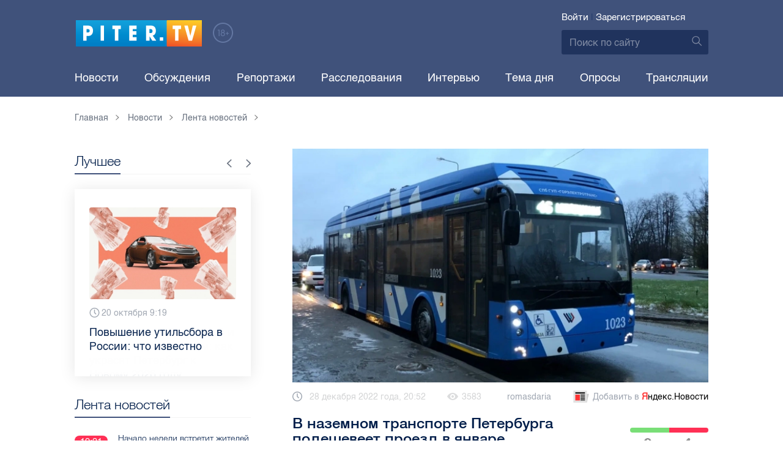

--- FILE ---
content_type: text/html; charset=UTF-8
request_url: https://piter.tv/event/V_nazemnom_transporte_Peterburga_podesheveet_proezd_v_yanvare/
body_size: 11484
content:





<!DOCTYPE html>
<html lang="ru">
<head>
	<meta charset="utf-8">
	<meta http-equiv="X-UA-Compatible" content="IE=edge">
	<meta property="og:site_name" content="PITER TV">
	<meta name="viewport" content="width=device-width, initial-scale=1, maximum-scale=1, minimal-ui">
	<meta name="imagetoolbar" content="no">
	<meta name="msthemecompatible" content="no">
	<meta name="cleartype" content="on">
	<meta name="HandheldFriendly" content="True">
	<meta name="format-detection" content="telephone=no">
	<meta name="format-detection" content="address=no">
	<meta name="google" value="notranslate">
	<meta name="theme-color" content="#ffffff">
	<meta name="mobile-web-app-capable" content="yes">
	<meta name="yandex-verification" content="1cc0f06881696cf5" />
	<meta name="description" content="С января проезд будет дешевле в автобусах, с апреля — в трамваях и троллейбусах при оплате Единой картой петербуржца." />
	<meta name="keywords" content="карта петербуржца, проезд" />
	<link rel="canonical" href="https://piter.tv/event/V_nazemnom_transporte_Peterburga_podesheveet_proezd_v_yanvare/"/>
<meta property="og:title" content="В наземном транспорте Петербурга подешевеет проезд в январе" />

<meta property="og:url" content="https://piter.tv/event/V_nazemnom_transporte_Peterburga_podesheveet_proezd_v_yanvare/" />

<meta property="og:image" content="http://static.piter.tv/images/news_photos/DBTMWVcpwaJk227CNob06nzY6e1y3EPW.webp" />

<meta property="og:image:secure_url" content="https://static.piter.tv/images/news_photos/DBTMWVcpwaJk227CNob06nzY6e1y3EPW.webp" />

<meta property="og:description" content="С января проезд будет дешевле в автобусах, с апреля — в трамваях и троллейбусах при оплате Единой картой петербуржца." />

<meta property="ya:ovs:content_id" content="https://piter.tv/event/V_nazemnom_transporte_Peterburga_podesheveet_proezd_v_yanvare/" />

<meta property="ya:ovs:category" content="Новости СПб,Лента новостей" />

<meta property="og:type" content="article" />


	<title>В наземном транспорте Петербурга подешевеет проезд в январе</title>

	<link href="https://static.piter.tv/ptv2/assets/styles/app.min_6468.css" rel="stylesheet">
	

	<link rel="preload" href="https://static.piter.tv/ptv2/assets/fonts/subset-HelveticaRegular-Regular.woff2" as="font" crossorigin="anonymous" />
	<link rel="preload" href="https://static.piter.tv/ptv2/assets/fonts/hinted-subset-HelveticaLight-Regular.woff2" as="font" crossorigin="anonymous" />
	<link rel="preload" href="https://static.piter.tv/ptv2/assets/fonts/hinted-subset-HelveticaNeue-Medium.woff2" as="font" crossorigin="anonymous" />


	<link rel="alternate" type="application/rss+xml" title="RSS" href="https://piter.tv/rss/" />
	<link rel="shortcut icon" href="https://piter.tv/favicon_piter.ico" type="image/x-icon" />
	<link rel="icon" href="https://piter.tv/favicon_piter.ico" type="image/x-icon" />

	<script type="text/javascript">
        window.CKEDITOR_BASEPATH = 'https://static.piter.tv/libs/ckeditor/';
        window.staticServer = 'https://static1.piter.tv';
		window.delayInitialization = [];
        window.scriptsLoaded = [];

        window.awaitImport = async function(scripts) {
            if (scripts.length) {
                let promise = new Promise(function (resolve, reject) {
                    resolve(1);
				});
                for (var i = 0; i < scripts.length; i++) {
                    const scriptPath = scripts[i];
                    if (scriptsLoaded.indexOf(scriptPath) !== -1) {
                        continue;
					}
                    scriptsLoaded.push(scriptPath);

                    promise = promise.then(function(result) {
                        return new Promise(function (resolve, reject) {
                            const script = document.createElement('script');
                            script.src = scriptPath;

                            let loaded = false;
                            script.onload = script.onerror = function() {
                                if ( ! loaded) {
                                    loaded = true;
                                    resolve(1);
                                }
                            };
                            script.onreadystatechange = function() {
                                var self = this;
                                if (this.readyState == "complete" || this.readyState == "loaded") {
                                    setTimeout(function() {
                                        self.onload();
                                    }, 0);
                                }
                            };

                            document.body.appendChild(script);
						})
					});
                }

                let result = await promise;
            }
        };
	</script>

	<script type="text/javascript">new Image().src = "//counter.yadro.ru/hit?r" + escape(document.referrer) + ((typeof(screen)=="undefined")?"" : ";s"+screen.width+"*"+screen.height+"*" + (screen.colorDepth?screen.colorDepth:screen.pixelDepth)) + ";u"+escape(document.URL) +  ";" +Math.random();</script>
	<script type="text/javascript" src="//www.gstatic.com/firebasejs/3.6.8/firebase.js"></script>

	
<script>
	window.userSubscriptionInfo = {isLogged : 0, isGranted : 0, isSubscribedNews : 0, isSubscribedComments : 0, isSubscribedProject : 0}
</script>


	<script>window.yaContextCb = window.yaContextCb || []</script>
	<script src="https://yandex.ru/ads/system/context.js" async></script>
</head>

<body class="page page_article" itemscope itemtype="http://schema.org/NewsArticle">




<header class="header">
	<div class="header__top">
		<div class="header__in">
			<div class="header__logo-w">
				<a href="https://piter.tv" class="header__logo logo">
					<img src="https://static.piter.tv/ptv2/assets/images/general/logo.png?1" alt="Piter.tv" />
				</a>
				<img class="header__18plus" src="https://static.piter.tv/ptv2/assets/images/general/18ptv.png" alt="18+" />
			</div>
			

			<div class="header__control">
				
<div class="header__auth">
	<svg class="header__auth-icon"><use xlink:href="https://piter.tv/static/ptv2/assets/images/icon.svg#icon_auth-icon"></use></svg>
	<a href="https://piter.tv/login/" onclick="sendRequest('',{'action':'fe_login_form'});return false;" class="header__auth-link header__auth-link_enter">Войти</a>
	<span class="header__auth-sep">|</span>
	<a href="#" onclick="sendRequest('',{'action':'registration','ajax':1}); return false;" class="header__auth-link header__auth-link_reg">Зарегистрироваться</a>
</div>

				<div class="search-form header__search">
					<form action="https://piter.tv/search_result/" method="get" class="search-form__w">
						<input type="text" value="" placeholder="Поиск по сайту" name="query" class="search-form__input" />
						<button type="submit" class="search-form__submit">
							<svg class="search-form__submit-icon"><use xlink:href="https://piter.tv/static/ptv2/assets/images/icon.svg#icon_search-icon"></use></svg>
						</button>
					</form>
				</div>
			</div>
		</div>
	</div>
	<div class="header__body">
		<div class="header__in">
			<nav class="header__nav nav nav_main">
				<ul id="main-nav" class="nav__list initial">
					
<li class="nav__item ">
	<a href="https://piter.tv/news/60/" title="Новости" class="nav__link">Новости</a>
</li>

					
<li class="nav__item first">
	<a href="https://piter.tv/forum/" title="Обсуждение актуальных событий" class="nav__link">Обсуждения</a>
</li>

					
<li class="nav__item ">
	<a href="https://piter.tv/news/3873/" title="Репортажи" class="nav__link">Репортажи</a>
</li>

					
<li class="nav__item ">
	<a href="https://piter.tv/channel/668/" title="Расследования" class="nav__link">Расследования</a>
</li>

					
<li class="nav__item ">
	<a href="https://piter.tv/news/3741/" title="Интервью" class="nav__link">Интервью</a>
</li>

					
<li class="nav__item ">
	<a href="https://piter.tv/news/3874/" title="Тема дня" class="nav__link">Тема дня</a>
</li>

					
<li class="nav__item first">
	<a href="https://piter.tv/polls/" title="Архив опросов посетителей" class="nav__link">Опросы</a>
</li>

					
<li class="nav__item first">
	<a href="https://piter.tv/conference_catalog/" title="Прямые трансляции на канале ПитерТВ" class="nav__link">Трансляции</a>
</li>

					<li data-width="10" class="nav__item nav__item_more">
						<a class="nav__link">Еще
							<svg class="nav__more-icon"><use xlink:href="https://piter.tv/static/ptv2/assets/images/icon.svg#icon_arrow-down"></use></svg>
						</a>
						<ul></ul>
					</li>
				</ul>
			</nav>
		</div>
	</div>
</header>



<main class="main" role="main">
	




    <div class="main__in">
        <div class="main__breadcrumbs">
            
	<div class="breadcrumbs">
		<ol itemscope="" itemtype="http://schema.org/BreadcrumbList" class="breadcrumbs__list">
			<li itemprop="itemListElement" itemscope="" itemtype="http://schema.org/ListItem" class="breadcrumbs__item">
				<a itemscope="" itemtype="http://schema.org/Thing" itemprop="item" href="https://piter.tv" class="breadcrumbs__link">
					<span itemprop="name">Главная</span><svg class="breadcrumbs__icon"><use xlink:href="https://piter.tv/static/ptv2/assets/images/icon.svg#icon_arrow-right"></use></svg>
				</a>
				<meta itemprop="position" content="1" />
			</li>


	<li itemprop="itemListElement" itemscope="" itemtype="http://schema.org/ListItem" class="breadcrumbs__item breadcrumbs__item_hide">
		<a itemscope="" itemtype="http://schema.org/Thing" itemprop="item" href="https://piter.tv/news/"	class="breadcrumbs__link">
			<span itemprop="name">Новости</span><svg class="breadcrumbs__icon"><use xlink:href="https://piter.tv/static/ptv2/assets/images/icon.svg#icon_arrow-right"></use></svg>
		</a>
		<meta itemprop="position" content="2" />
	</li>

	<li itemprop="itemListElement" itemscope="" itemtype="http://schema.org/ListItem" class="breadcrumbs__item breadcrumbs__item_hide">
		<a itemscope="" itemtype="http://schema.org/Thing" itemprop="item" href="https://piter.tv/news/60/"	class="breadcrumbs__link">
			<span itemprop="name">Лента новостей</span><svg class="breadcrumbs__icon"><use xlink:href="https://piter.tv/static/ptv2/assets/images/icon.svg#icon_arrow-right"></use></svg>
		</a>
		<meta itemprop="position" content="3" />
	</li>

		</ol>
	</div>

        </div>
        <div class="main__w main__w_3 main__w_3_has_topnews">
            <div class="content main__content main__content_middle main__content">
                <div id="articles-loading-container" class="articles-loading-container">
                    <article id="articlefull" class="article" data-next-article-url="/event/Peterburzhci_smogut_uvidet_zvezdopad_Kvadrantidi_v_noch_na_4_yanvarya/" data-essence-id="44" data-entity-id="545265">
						
                        
    <div class="article__image">
        <img src="https://static.piter.tv/images/news_photos/xrDw45REPF5LuQTTsfeGYJ6ndl9g9CX1.webp" title="В наземном транспорте Петербурга подешевеет проезд в январе" alt="В наземном транспорте Петербурга подешевеет проезд в январе" />
    </div>


                        <div class="article__meta">
                            <div class="article__date">
                                <svg class="article__date-icon"><use xlink:href="https://piter.tv/static/ptv2/assets/images/icon.svg#icon_date-icon"></use></svg>28 декабря 2022 года, 20:52
                            </div>
                            <div class="article__views" title="просмотра">
                                <svg class="article__views-icon"><use xlink:href="https://piter.tv/static/ptv2/assets/images/icon.svg#icon_views-icon"></use></svg>3583
                            </div>
                            <a href="https://piter.tv/user/romasdaria/" class="article__author">romasdaria</a>

                            
                            
<a href="https://yandex.ru/news/?favid=18694" target="_blank" rel="nofollow" class="article__yandex_news"><svg class="article__yandex_news-icon"><use xlink:href="https://piter.tv/static/ptv2/assets/images/icon.svg#icon_yandex-news"></use></svg>Добавить в <span>Я</span><span>ндекс.Новости</span></a>

                        </div>

                        <header class="article__header">
                            <h1 class="article__title">В наземном транспорте Петербурга подешевеет проезд в январе</h1>
                            
	<div class="article__rating" id="rc_44_545265" title="Рейтинг: 0. Голосов: 0" data-share-pos="50" data-share-neg="50">
		<div class="article__rating-bar">
			<div class="article__rating-bar-line article__rating-bar-line__positive" style="width: 50%;"></div>
			<div class="article__rating-bar-line article__rating-bar-line__negative" style="width: 50%;"></div>
		</div>
		<a href="#" class="article__rating-button article__rating-plus" title="Нравится" onclick="sendRequest('',{'action':'entity_rater','opinion':'1','ajax':'1','essence_id':'44','entity_id':'545265'}); return false;"><svg class="article__rating-icon"><use xlink:href="https://piter.tv/static/ptv2/assets/images/icon.svg#icon_rating-plus"></use></svg>0</a>
		<a href="#" class="article__rating-button article__rating-minus" title="Не нравится" onclick="sendRequest('',{'action':'entity_rater','opinion':'0','ajax':'1','essence_id':'44','entity_id':'545265'}); return false;"><svg class="article__rating-icon"><use xlink:href="https://piter.tv/static/ptv2/assets/images/icon.svg#icon_rating-minus"></use></svg>0</a>
	</div>

                        </header>


                        <div class="article__entry article-full">
                            <p><strong itemprop="headline description">С января проезд будет дешевле в автобусах, с апреля — в трамваях и троллейбусах при оплате Единой картой петербуржца.</strong></p>
                            <div itemprop="articleBody" id="articleBody" class="js-mediator-article">
                                <p style="text-align: justify;">В 2023 году проезд в наземном транспорте Петербурга подешевеет при оплате Единой картой петербуржца (ЕКП). Соответствующее соглашение подписали 28 декабря, отметили в Смольном.&nbsp;</p>

<p style="text-align: justify;">С января проезд станет дешевле в автобусах, с апреля &ndash;&nbsp;в трамваях и троллейбусах. Стоимость одной поездки в автобусе будет на 38% меньше, чем по обычному тарифу, в метро разница составит 33%. По итогам 11 месяцев более 95% поездок в петербургском общественном транспорте были оплачены электронными способами.&nbsp;</p>

<p style="text-align: justify;">В 2022 году число держателей ЕКП достигло 1 млн 380 тысяч человек. Ожидается, что в ближайшие годы этот показатель возрастёт до 2 млн.&nbsp;</p>

<p style="text-align: justify;">Ранее стало известно, что петербуржцы смогут <a href="https://piter.tv/event/Peterburzhci_smogut_uvidet_zvezdopad_Kvadrantidi_v_noch_na_4_yanvarya/">увидеть </a>звездопад Квадрантиды в ночь на 4 января.&nbsp;</p>

<p style="text-align: justify;">Фото: Piter.tv<br/>
&nbsp;</p>

                            </div>
                        </div>
                        <div class="article__bottom">
                            <div class="article__bottom__row">
                                <span class="article__bottom-title">Теги:</span>
                                <span itemprop="keywords"><a class="article__tags" href='/search_result/?query=%D0%BA%D0%B0%D1%80%D1%82%D0%B0+%D0%BF%D0%B5%D1%82%D0%B5%D1%80%D0%B1%D1%83%D1%80%D0%B6%D1%86%D0%B0'>карта петербуржца</a>, <a class="article__tags" href='/search_result/?query=%D0%BF%D1%80%D0%BE%D0%B5%D0%B7%D0%B4'>проезд</a></span>
                            </div>
                            
	<div class="article__bottom__row">
		<span class="article__bottom-title">Категории:</span>
	<a class="article__tags" href="https://piter.tv/news/60/" title="Лента новостей">Лента новостей</a>,

	<a class="article__tags" href="https://piter.tv/news/novosti_spb/" title="Новости СПб">Новости СПб</a>,

	</div>

                        </div>
						
                        
<div id="comment_container_44_545265" class="__comments__meta" data-essence-id="44" data-entity-id="545265" style="margin-top: 10px;">
    
<div id="comment_content_44_545265" class="comments article__comments">
    <header class="comments__header">
        <h3 class="comments__title title title_side">Обсуждение ( <span class="__comments_counter_total">0</span> ) 
<a class="latest-news__all-news" href="/forum/44-545265/">Посмотреть все</a>
</h3>
        
    <input type="button" class="button button_form" onclick='sendRequest("",{"ajax":1,"action":"comment_control","essence_id":44,"entity_id":545265,"entity_url":"https:\/\/piter.tv\/event\/V_nazemnom_transporte_Peterburga_podesheveet_proezd_v_yanvare\/","mod":"get_creation_form","per_page":10,"image_size":"icon"});return false;' value="Добавить комментарий" />

    </header>

    <!-- place for comment form -->

    
    
    
</div>


    <div class="comments__new __comments__new_items_block">
        <div class="comments__new-items-w">
            <div class="comments__new-items">Новые комментарии</div>
        </div>
        <div class="__items"></div>
    </div>
</div>

                    </article>
                </div>
            </div>
            <aside class="sidebar main__sidebar main__sidebar main__sidebar_first">
                
    <div class="best sidebar__best sidebar__row">
        <header class="best__header sidebar__header">
            <h2 class="best__title title title_side">Лучшее</h2>
            <div class="best__nav">
                <button class="best__prev"><svg class="best__prev-icon"><use xlink:href="https://piter.tv/static/ptv2/assets/images/icon.svg#icon_arrow-right"></use></svg></button>
                <button class="best__next"><svg class="best__next-icon"><use xlink:href="https://piter.tv/static/ptv2/assets/images/icon.svg#icon_arrow-right"></use></svg></button>
            </div>
        </header>
        <ul class="best__list best__list-slider">
            
    <li class="best__item">
        <a href="https://piter.tv/event/novogodnij_peterburg_2026/" class="best__link">
            <div class="best__image">
                
<span class="previewCarouselBlock"  sources='[]' style='' >
    <img class="__firstPreview lazyload" src="https://static.piter.tv/img/news_default_small.png" width="304" height="190"  data-src="https://static2.piter.tv/images/news_photos/y8eClT9s0F7UpyXN83GGgnUGFubt0utQ.webp" alt="Щелкунчик на Дворцовой и ангелы на Московском: как украсят Петербург к Новому 2026 году" title="Щелкунчик на Дворцовой и ангелы на Московском: как украсят Петербург к Новому 2026 году" />
    <noscript><img width="304" height="190" src="https://static1.piter.tv/images/news_photos/y8eClT9s0F7UpyXN83GGgnUGFubt0utQ.webp" alt="Щелкунчик на Дворцовой и ангелы на Московском: как украсят Петербург к Новому 2026 году" title="Щелкунчик на Дворцовой и ангелы на Московском: как украсят Петербург к Новому 2026 году" /></noscript>
</span>

            </div>
            <div class="best__w">
                <div class="best__meta">
                    <div class="best__date"><svg class="best__date-icon"><use xlink:href="https://piter.tv/static/ptv2/assets/images/icon.svg#icon_date-icon"></use></svg>22 октября 9:59</div>
                </div>
                <div class="best__item-title">Щелкунчик на Дворцовой и ангелы на Московском: как украсят Петербург к Новому 2026 году</div>
            </div>
        </a>
    </li>

    <li class="best__item">
        <a href="https://piter.tv/event/novij_utilsbor_s_1_noyabrya/" class="best__link">
            <div class="best__image">
                
<span class="previewCarouselBlock"  sources='[]' style='' >
    <img class="__firstPreview lazyload" src="https://static.piter.tv/img/news_default_small.png" width="304" height="190"  data-src="https://static1.piter.tv/images/news_photos/tNQdbll5vS5coul99vQ8a2eBbyMCDM40.webp" alt="Повышение утильсбора в России: что известно" title="Повышение утильсбора в России: что известно" />
    <noscript><img width="304" height="190" src="https://static2.piter.tv/images/news_photos/tNQdbll5vS5coul99vQ8a2eBbyMCDM40.webp" alt="Повышение утильсбора в России: что известно" title="Повышение утильсбора в России: что известно" /></noscript>
</span>

            </div>
            <div class="best__w">
                <div class="best__meta">
                    <div class="best__date"><svg class="best__date-icon"><use xlink:href="https://piter.tv/static/ptv2/assets/images/icon.svg#icon_date-icon"></use></svg>20 октября 9:19</div>
                </div>
                <div class="best__item-title">Повышение утильсбора в России: что известно</div>
            </div>
        </a>
    </li>

    <li class="best__item">
        <a href="https://piter.tv/event/intervyu_ko_Dnyu_uchitelya/" class="best__link">
            <div class="best__image">
                
<span class="previewCarouselBlock"  sources='[]' style='' >
    <img class="__firstPreview lazyload" src="https://static.piter.tv/img/news_default_small.png" width="304" height="190"  data-src="https://static3.piter.tv/images/news_photos/ej7tg1WxYLuR0UDz13fh6kksIfDDsese.webp" alt="Алексей Чибитько: &quot;Когда урок становится приключением, дети начинают стремиться к знаниям&quot;" title="Алексей Чибитько: &quot;Когда урок становится приключением, дети начинают стремиться к знаниям&quot;" />
    <noscript><img width="304" height="190" src="https://static3.piter.tv/images/news_photos/ej7tg1WxYLuR0UDz13fh6kksIfDDsese.webp" alt="Алексей Чибитько: &quot;Когда урок становится приключением, дети начинают стремиться к знаниям&quot;" title="Алексей Чибитько: &quot;Когда урок становится приключением, дети начинают стремиться к знаниям&quot;" /></noscript>
</span>

            </div>
            <div class="best__w">
                <div class="best__meta">
                    <div class="best__date"><svg class="best__date-icon"><use xlink:href="https://piter.tv/static/ptv2/assets/images/icon.svg#icon_date-icon"></use></svg>3 октября 10:16</div>
                </div>
                <div class="best__item-title">Алексей Чибитько: &quot;Когда урок становится приключением, дети начинают стремиться к знаниям&quot;</div>
            </div>
        </a>
    </li>

    <li class="best__item">
        <a href="https://piter.tv/event/deficit_benzina_na_zapravkah/" class="best__link">
            <div class="best__image">
                
<span class="previewCarouselBlock"  sources='[]' style='' >
    <img class="__firstPreview lazyload" src="https://static.piter.tv/img/news_default_small.png" width="304" height="190"  data-src="https://static2.piter.tv/images/news_photos/i3c77JU0cdcX4Bbae11196rOihJfgd2l.webp" alt="Профессор НИУ ВШЭ: &quot;Ситуация с бензином в Ленобласти может измениться, когда снизится потребительский спрос на топливо&quot;" title="Профессор НИУ ВШЭ: &quot;Ситуация с бензином в Ленобласти может измениться, когда снизится потребительский спрос на топливо&quot;" />
    <noscript><img width="304" height="190" src="https://static1.piter.tv/images/news_photos/i3c77JU0cdcX4Bbae11196rOihJfgd2l.webp" alt="Профессор НИУ ВШЭ: &quot;Ситуация с бензином в Ленобласти может измениться, когда снизится потребительский спрос на топливо&quot;" title="Профессор НИУ ВШЭ: &quot;Ситуация с бензином в Ленобласти может измениться, когда снизится потребительский спрос на топливо&quot;" /></noscript>
</span>

            </div>
            <div class="best__w">
                <div class="best__meta">
                    <div class="best__date"><svg class="best__date-icon"><use xlink:href="https://piter.tv/static/ptv2/assets/images/icon.svg#icon_date-icon"></use></svg>2 октября 14:58</div>
                </div>
                <div class="best__item-title">Профессор НИУ ВШЭ: &quot;Ситуация с бензином в Ленобласти может измениться, когда снизится потребительский спрос на топливо&quot;</div>
            </div>
        </a>
    </li>

    <li class="best__item">
        <a href="https://piter.tv/event/besplodie_u_muzhchin_besplodie_u_zhenschin_prichini_besplodiya/" class="best__link">
            <div class="best__image">
                
<span class="previewCarouselBlock"  sources='[]' style='' >
    <img class="__firstPreview lazyload" src="https://static.piter.tv/img/news_default_small.png" width="304" height="190"  data-src="https://static1.piter.tv/images/news_photos/fuXlhOdrJve3PpIwVJzhmXcPUmyVmqTP.webp" alt="В России фиксируют рост числа молодых пациентов с бесплодием: мнение врачей" title="В России фиксируют рост числа молодых пациентов с бесплодием: мнение врачей" />
    <noscript><img width="304" height="190" src="https://static1.piter.tv/images/news_photos/fuXlhOdrJve3PpIwVJzhmXcPUmyVmqTP.webp" alt="В России фиксируют рост числа молодых пациентов с бесплодием: мнение врачей" title="В России фиксируют рост числа молодых пациентов с бесплодием: мнение врачей" /></noscript>
</span>

            </div>
            <div class="best__w">
                <div class="best__meta">
                    <div class="best__date"><svg class="best__date-icon"><use xlink:href="https://piter.tv/static/ptv2/assets/images/icon.svg#icon_date-icon"></use></svg>1 октября 14:11</div>
                </div>
                <div class="best__item-title">В России фиксируют рост числа молодых пациентов с бесплодием: мнение врачей</div>
            </div>
        </a>
    </li>

    <li class="best__item">
        <a href="https://piter.tv/event/severnoe_siyanie_v_spb_3/" class="best__link">
            <div class="best__image">
                
<span class="previewCarouselBlock"  sources='[]' style='' >
    <img class="__firstPreview lazyload" src="https://static.piter.tv/img/news_default_small.png" width="304" height="190"  data-src="https://static3.piter.tv/images/news_photos/oPBxyzQgnvwsUcdQJd8KVcrCxctXyxWs.webp" alt="Жители Петербурга и Ленобласти поделились лучшими кадрами северного сияния" title="Жители Петербурга и Ленобласти поделились лучшими кадрами северного сияния" />
    <noscript><img width="304" height="190" src="https://static1.piter.tv/images/news_photos/oPBxyzQgnvwsUcdQJd8KVcrCxctXyxWs.webp" alt="Жители Петербурга и Ленобласти поделились лучшими кадрами северного сияния" title="Жители Петербурга и Ленобласти поделились лучшими кадрами северного сияния" /></noscript>
</span>

            </div>
            <div class="best__w">
                <div class="best__meta">
                    <div class="best__date"><svg class="best__date-icon"><use xlink:href="https://piter.tv/static/ptv2/assets/images/icon.svg#icon_date-icon"></use></svg>30 сентября 8:50</div>
                </div>
                <div class="best__item-title">Жители Петербурга и Ленобласти поделились лучшими кадрами северного сияния</div>
            </div>
        </a>
    </li>

    <li class="best__item">
        <a href="https://piter.tv/event/vakcinaciya_ot_grippa_v_spb_2025/" class="best__link">
            <div class="best__image">
                
<span class="previewCarouselBlock"  sources='[]' style='' >
    <img class="__firstPreview lazyload" src="https://static.piter.tv/img/news_default_small.png" width="304" height="190"  data-src="https://static2.piter.tv/images/news_photos/iqOkdLt2F1NmbfIHVSzF7ycHP5RMNMNR.webp" alt="Вакцинация от гриппа в Петербурге: мифы, факты и рекомендации" title="Вакцинация от гриппа в Петербурге: мифы, факты и рекомендации" />
    <noscript><img width="304" height="190" src="https://static1.piter.tv/images/news_photos/iqOkdLt2F1NmbfIHVSzF7ycHP5RMNMNR.webp" alt="Вакцинация от гриппа в Петербурге: мифы, факты и рекомендации" title="Вакцинация от гриппа в Петербурге: мифы, факты и рекомендации" /></noscript>
</span>

            </div>
            <div class="best__w">
                <div class="best__meta">
                    <div class="best__date"><svg class="best__date-icon"><use xlink:href="https://piter.tv/static/ptv2/assets/images/icon.svg#icon_date-icon"></use></svg>23 сентября 9:02</div>
                </div>
                <div class="best__item-title">Вакцинация от гриппа в Петербурге: мифы, факты и рекомендации</div>
            </div>
        </a>
    </li>

    <li class="best__item">
        <a href="https://piter.tv/event/vich_spb_0/" class="best__link">
            <div class="best__image">
                
<span class="previewCarouselBlock"  sources='[]' style='' >
    <img class="__firstPreview lazyload" src="https://static.piter.tv/img/news_default_small.png" width="304" height="190"  data-src="https://static2.piter.tv/images/news_photos/bJVqptemSNU4abyK03xJOb1Bra4dJ3YM.webp" alt="ВИЧ не приговор: адреса медицинской и психологической поддержки в Петербурге" title="ВИЧ не приговор: адреса медицинской и психологической поддержки в Петербурге" />
    <noscript><img width="304" height="190" src="https://static1.piter.tv/images/news_photos/bJVqptemSNU4abyK03xJOb1Bra4dJ3YM.webp" alt="ВИЧ не приговор: адреса медицинской и психологической поддержки в Петербурге" title="ВИЧ не приговор: адреса медицинской и психологической поддержки в Петербурге" /></noscript>
</span>

            </div>
            <div class="best__w">
                <div class="best__meta">
                    <div class="best__date"><svg class="best__date-icon"><use xlink:href="https://piter.tv/static/ptv2/assets/images/icon.svg#icon_date-icon"></use></svg>22 сентября 11:25</div>
                </div>
                <div class="best__item-title">ВИЧ не приговор: адреса медицинской и психологической поддержки в Петербурге</div>
            </div>
        </a>
    </li>

        </ul>
    </div>

				
                
	<div class="sidefeed latest-news latest-news_side sidebar__feed sidebar__row">
		<header class="sidefeed__header sidebar__header">
			<h2 class="sidefeed__title title title_side">Лента новостей</h2><a href="https://piter.tv/news/60/" class="sidefeed__all-news"><svg
				class="sidefeed__all-icon"><use xlink:href="https://piter.tv/static/ptv2/assets/images/icon.svg#icon_arrow-right"></use></svg>Все новости</a>
		</header>
		<ul class="sidefeed__list latest-news__list">
			
	<li class="sidefeed__item latest-news__item latest-news__item__">
		<div class="latest-news__meta">
			<div class="latest-news__date">19:31</div>
			<div class="latest-news__video-w"></div>
		</div><a href="https://piter.tv/event/pogoda_spb_i_lo_na_10_noyabrya/" class="latest-news__news-title" title="Начало недели встретит жителей Петербурга и Ленобласти дождём и мокрым снегом">Начало недели встретит жителей Петербурга и Ленобласти дождём и мокрым снегом</a>
	</li>

	<li class="sidefeed__item latest-news__item latest-news__item__">
		<div class="latest-news__meta">
			<div class="latest-news__date">19:14</div>
			<div class="latest-news__video-w"></div>
		</div><a href="https://piter.tv/event/narkosbitchik_na_Tesla_/" class="latest-news__news-title" title="Полицией Петербурга задержан перевозивший на Tesla килограмм синтетики наркосбытчик">Полицией Петербурга задержан перевозивший на Tesla килограмм синтетики наркосбытчик</a>
	</li>

	<li class="sidefeed__item latest-news__item latest-news__item__">
		<div class="latest-news__meta">
			<div class="latest-news__date">18:55</div>
			<div class="latest-news__video-w"></div>
		</div><a href="https://piter.tv/event/Seks_eksperimentatorka_iz_Peterburga_prohodila_s_ogurcom/" class="latest-news__news-title" title="Ревнивая жительница Петербурга три дня мстила мужу с огурцом и получила сепсис">Ревнивая жительница Петербурга три дня мстила мужу с огурцом и получила сепсис</a>
	</li>

	<li class="sidefeed__item latest-news__item latest-news__item__">
		<div class="latest-news__meta">
			<div class="latest-news__date">18:31</div>
			<div class="latest-news__video-w"></div>
		</div><a href="https://piter.tv/event/raspisanie_poezda_Deda_Moroza/" class="latest-news__news-title" title="Поезд Деда Мороза посетит Петербург в январе 2026 года">Поезд Деда Мороза посетит Петербург в январе 2026 года</a>
	</li>

	<li class="sidefeed__item latest-news__item latest-news__item__">
		<div class="latest-news__meta">
			<div class="latest-news__date">18:11</div>
			<div class="latest-news__video-w"></div>
		</div><a href="https://piter.tv/event/podrobnosti_proriva_na_Engelsa/" class="latest-news__news-title" title="На проспекте Энгельса в Петербурге повреждены две трубы при обрушении асфальта">На проспекте Энгельса в Петербурге повреждены две трубы при обрушении асфальта</a>
	</li>

	<li class="sidefeed__item latest-news__item latest-news__item__">
		<div class="latest-news__meta">
			<div class="latest-news__date">17:00</div>
			<div class="latest-news__video-w">
<a href="https://piter.tv/event/Nizhne_svirskij_zapovednik_pokazal_son/" class="latest-news__video"></a>
</div>
		</div><a href="https://piter.tv/event/Nizhne_svirskij_zapovednik_pokazal_son/" class="latest-news__news-title" title="В Нижне-Свирском заповеднике засняли первых детенышей садовой сони">В Нижне-Свирском заповеднике засняли первых детенышей садовой сони</a>
	</li>

	<li class="sidefeed__item latest-news__item latest-news__item__">
		<div class="latest-news__meta">
			<div class="latest-news__date">16:37</div>
			<div class="latest-news__video-w"></div>
		</div><a href="https://piter.tv/event/Senator_Shejkin_rasskazal_pro_shemu_moshennikov/" class="latest-news__news-title" title="Сенатор Шейкин предупредил о новой схеме мошенников с &quot;декларированием средств&quot;">Сенатор Шейкин предупредил о новой схеме мошенников с &quot;декларированием средств&quot;</a>
	</li>

	<li class="sidefeed__item latest-news__item latest-news__item__">
		<div class="latest-news__meta">
			<div class="latest-news__date">16:14</div>
			<div class="latest-news__video-w"></div>
		</div><a href="https://piter.tv/event/SK_provodit_proverku_po_faktu_napadeniya_sobak_na_zhenschinu_pod_Peterburgom/" class="latest-news__news-title" title="Женщину с таксой чуть не растерзали агрессивные псы под Петербургом">Женщину с таксой чуть не растерзали агрессивные псы под Петербургом</a>
	</li>

	<li class="sidefeed__item latest-news__item latest-news__item__">
		<div class="latest-news__meta">
			<div class="latest-news__date">15:59</div>
			<div class="latest-news__video-w"></div>
		</div><a href="https://piter.tv/event/na_ukrashenie_Pavlovska_k_Novomu_godu_potratyat_3_mln_rublej/" class="latest-news__news-title" title="На новогодние украшения Павловска потратят 3 млн рублей">На новогодние украшения Павловска потратят 3 млн рублей</a>
	</li>

	<li class="sidefeed__item latest-news__item latest-news__item__">
		<div class="latest-news__meta">
			<div class="latest-news__date">15:34</div>
			<div class="latest-news__video-w"></div>
		</div><a href="https://piter.tv/event/muzei_zapovedniki_Peterburga_hotyat_nadelit_prirodoohrannim_statusom/" class="latest-news__news-title" title="Музеи-заповедники Петербурга предлагают наделить природоохранным статусом">Музеи-заповедники Петербурга предлагают наделить природоохранным статусом</a>
	</li>

			
		</ul>
	</div>

                
            </aside>
            <aside class="sidebar main__sidebar main__sidebar main__sidebar_second main__sidebar_has_topnews">
                
                
    <div class="related sidebar__row sidebar__related_sec">
        <header class="related__header sidebar__header">
            <h2 class="related__title title title_side">Интересное</h2>
        </header>
        <ul class="related__list">
            
    <li class="related__item">
        <article class="news-article news-article_side">
            <a href="https://piter.tv/event/Bezdomnim_v_Peterburge_nachnut_vidavat_besplatnie_proezdnie_/" title="Бездомным в Петербурге начнут выдавать бесплатные проездные" class="news-article__link">
                <div class="news-article__image">
                    
<span class="previewCarouselBlock"  sources='[]' style='' onclick="this.target='_blank';">
    <img class="__firstPreview lazyload" src="https://static.piter.tv/img/news_default_small.png" width="116" height="65"  data-src="https://static2.piter.tv/images/news_photos/3f4O7EL62Gk8Fs4TvwkvSUwk0ka2PFtD.webp" alt="Бездомным в Петербурге начнут выдавать бесплатные ..." title="Бездомным в Петербурге начнут выдавать бесплатные ..." />
    <noscript><img width="116" height="65" src="https://static3.piter.tv/images/news_photos/3f4O7EL62Gk8Fs4TvwkvSUwk0ka2PFtD.webp" alt="Бездомным в Петербурге начнут выдавать бесплатные ..." title="Бездомным в Петербурге начнут выдавать бесплатные ..." /></noscript>
</span>

                </div>
                <div class="news-article__w">
                    <div class="news-article__title">Бездомным в Петербурге начнут выдавать бесплатные ...</div>
                    <div class="news-article__meta">
                        <div class="news-article__date">4 сентября, 19:45</div>
                    </div>
                    <div class="news-article__category">Видео</div>
                </div>
            </a>
        </article>
    </li>

    <li class="related__item">
        <article class="news-article news-article_side">
            <a href="https://piter.tv/event/sboj_pri_oplate_metro_v_spb_prichini/" title="Стало известно, по какой причине в метро Петербурга не получалось оплатить проезд" class="news-article__link">
                <div class="news-article__image">
                    
<span class="previewCarouselBlock"  sources='[]' style='' onclick="this.target='_blank';">
    <img class="__firstPreview lazyload" src="https://static.piter.tv/img/news_default_small.png" width="116" height="65"  data-src="https://static1.piter.tv/images/news_photos/4S61eDHHOsvk1T5Sd47WWMXubaT9af5v.webp" alt="Стало известно, по какой причине в метро Петербурга ..." title="Стало известно, по какой причине в метро Петербурга ..." />
    <noscript><img width="116" height="65" src="https://static3.piter.tv/images/news_photos/4S61eDHHOsvk1T5Sd47WWMXubaT9af5v.webp" alt="Стало известно, по какой причине в метро Петербурга ..." title="Стало известно, по какой причине в метро Петербурга ..." /></noscript>
</span>

                </div>
                <div class="news-article__w">
                    <div class="news-article__title">Стало известно, по какой причине в метро Петербурга ...</div>
                    <div class="news-article__meta">
                        <div class="news-article__date">4 сентября, 16:45</div>
                    </div>
                    <div class="news-article__category">Новости СПб</div>
                </div>
            </a>
        </article>
    </li>

    <li class="related__item">
        <article class="news-article news-article_side">
            <a href="https://piter.tv/event/sboi_pri_oplate_metro_v_spb/" title="Прокуратура устанавливает причины сбоя при оплате проезда в метро Петербурга" class="news-article__link">
                <div class="news-article__image">
                    
<span class="previewCarouselBlock"  sources='[]' style='' onclick="this.target='_blank';">
    <img class="__firstPreview lazyload" src="https://static.piter.tv/img/news_default_small.png" width="116" height="65"  data-src="https://static2.piter.tv/images/news_photos/7RuMcyxGJBmXdprNeOYwb7x4UgJPw0bC.webp" alt="Прокуратура устанавливает причины сбоя при оплате ..." title="Прокуратура устанавливает причины сбоя при оплате ..." />
    <noscript><img width="116" height="65" src="https://static2.piter.tv/images/news_photos/7RuMcyxGJBmXdprNeOYwb7x4UgJPw0bC.webp" alt="Прокуратура устанавливает причины сбоя при оплате ..." title="Прокуратура устанавливает причины сбоя при оплате ..." /></noscript>
</span>

                </div>
                <div class="news-article__w">
                    <div class="news-article__title">Прокуратура устанавливает причины сбоя при оплате ...</div>
                    <div class="news-article__meta">
                        <div class="news-article__date">4 сентября, 8:51</div>
                    </div>
                    <div class="news-article__category">Картина дня</div>
                </div>
            </a>
        </article>
    </li>

        </ul>
    </div>

                
<div id="top_news_container" class="__top_news_container related sidebar__row sidebar__related_sec">
	<ul class="__top_news_list related__list">
        
<li class="__top_news_item_container related__item" data-position="0">
	
<article class="__top_news_item news-article news-article_side" data-_tnuhash="dd5d788326a2181a538f369c8c00ae42" data-_tnueid="650859">
    <a href="https://russia-1.tv/?nid=650859" title="Начало недели встретит жителей Петербурга и Ленобласти дождём и мокрым снегом" class="news-article__link">
        <div class="news-article__image">
            
<span class="previewCarouselBlock"  sources='[]' style='' >
    <img class="__firstPreview lazyload" src="https://static.piter.tv/img/news_default_small.png" width="330" height="185"  data-src="https://static3.piter.tv/images/news_photos/ttRemH6RDp76Dv4gYvDSP2x3R4MEeurP.webp" alt="Начало недели встретит жителей Петербурга и Ленобласти дождём и мокрым снегом" title="Начало недели встретит жителей Петербурга и Ленобласти дождём и мокрым снегом" />
    <noscript><img width="330" height="185" src="https://static3.piter.tv/images/news_photos/ttRemH6RDp76Dv4gYvDSP2x3R4MEeurP.webp" alt="Начало недели встретит жителей Петербурга и Ленобласти дождём и мокрым снегом" title="Начало недели встретит жителей Петербурга и Ленобласти дождём и мокрым снегом" /></noscript>
</span>

        </div>
        <div class="news-article__w">
            <div class="news-article__title">Начало недели встретит жителей Петербурга и Ленобласти дождём и мокрым снегом</div>
            <div class="news-article__meta">
                <div class="news-article__date">Сегодня, 19:31</div>
            </div>
        </div>
    </a>
</article>

</li>

<li class="__top_news_item_container related__item" data-position="1">
	
<article class="__top_news_item news-article news-article_side" data-_tnuhash="d2b44ac87fd0f6eb51d8295ce0f72aba" data-_tnueid="650857">
    <a href="https://russia-1.tv/?nid=650857" title="Ревнивая жительница Петербурга три дня мстила мужу с огурцом и получила сепсис" class="news-article__link">
        <div class="news-article__image">
            
<span class="previewCarouselBlock"  sources='[]' style='' >
    <img class="__firstPreview lazyload" src="https://static.piter.tv/img/news_default_small.png" width="330" height="185"  data-src="https://static3.piter.tv/images/news_photos/erCGl7NhwCxKTFBLri5TkI8EVEMRgPUD.webp" alt="Ревнивая жительница Петербурга три дня мстила мужу с огурцом и получила сепсис" title="Ревнивая жительница Петербурга три дня мстила мужу с огурцом и получила сепсис" />
    <noscript><img width="330" height="185" src="https://static3.piter.tv/images/news_photos/erCGl7NhwCxKTFBLri5TkI8EVEMRgPUD.webp" alt="Ревнивая жительница Петербурга три дня мстила мужу с огурцом и получила сепсис" title="Ревнивая жительница Петербурга три дня мстила мужу с огурцом и получила сепсис" /></noscript>
</span>

        </div>
        <div class="news-article__w">
            <div class="news-article__title">Ревнивая жительница Петербурга три дня мстила мужу с огурцом и получила сепсис</div>
            <div class="news-article__meta">
                <div class="news-article__date">Сегодня, 18:55</div>
            </div>
        </div>
    </a>
</article>

</li>

<li class="__top_news_item_container related__item" data-position="2">
	
<article class="__top_news_item news-article news-article_side" data-_tnuhash="1d1856dd1c8719cfa03d1246c4a7aeac" data-_tnueid="7278">
    <a href="https://russia-1.tv/?nid=7278" title="Деньги из воздуха. 5 способов разбогатеть, не выходя из Интернета" class="news-article__link">
        <div class="news-article__image">
            
<span class="previewCarouselBlock"  sources='["co6tvKuVxBaIhLil1hKikcJOzMaUWKnM.jpg","DzX2DE6EOU0UwzFuRv1MXok8GV00Ox8G.jpg"]' style='' >
    <img class="__firstPreview lazyload" src="https://static.piter.tv/img/news_default_small.png" width="330" height="185"  data-src="https://static1.piter.tv/images/previews/Q0yj33MXa9jjuzfSu4gQLJQ4RFr9afdd.jpg" alt="Деньги из воздуха. 5 способов разбогатеть, не выходя из Интернета" title="Деньги из воздуха. 5 способов разбогатеть, не выходя из Интернета" />
    <noscript><img width="330" height="185" src="https://static1.piter.tv/images/previews/Q0yj33MXa9jjuzfSu4gQLJQ4RFr9afdd.jpg" alt="Деньги из воздуха. 5 способов разбогатеть, не выходя из Интернета" title="Деньги из воздуха. 5 способов разбогатеть, не выходя из Интернета" /></noscript>
</span>

        </div>
        <div class="news-article__w">
            <div class="news-article__title">Деньги из воздуха. 5 способов разбогатеть, не выходя из Интернета</div>
            <div class="news-article__meta">
                <div class="news-article__date">04.05.2011, 14:00</div>
            </div>
        </div>
    </a>
</article>

</li>

<li class="__top_news_item_container related__item" data-position="3">
	
<article class="__top_news_item news-article news-article_side" data-_tnuhash="833351d2d6c93fb3d5778c096908fbb0" data-_tnueid="650850">
    <a href="https://russia-1.tv/?nid=650850" title="На новогодние украшения Павловска потратят 3 млн рублей" class="news-article__link">
        <div class="news-article__image">
            
<span class="previewCarouselBlock"  sources='[]' style='' >
    <img class="__firstPreview lazyload" src="https://static.piter.tv/img/news_default_small.png" width="330" height="185"  data-src="https://static2.piter.tv/images/news_photos/7fjXnG6Hb1r282Nx6oxfVuMNUekxB0Ub.webp" alt="На новогодние украшения Павловска потратят 3 млн рублей" title="На новогодние украшения Павловска потратят 3 млн рублей" />
    <noscript><img width="330" height="185" src="https://static2.piter.tv/images/news_photos/7fjXnG6Hb1r282Nx6oxfVuMNUekxB0Ub.webp" alt="На новогодние украшения Павловска потратят 3 млн рублей" title="На новогодние украшения Павловска потратят 3 млн рублей" /></noscript>
</span>

        </div>
        <div class="news-article__w">
            <div class="news-article__title">На новогодние украшения Павловска потратят 3 млн рублей</div>
            <div class="news-article__meta">
                <div class="news-article__date">Сегодня, 15:59</div>
            </div>
        </div>
    </a>
</article>

</li>

<li class="__top_news_item_container related__item" data-position="4">
	
<article class="__top_news_item news-article news-article_side" data-_tnuhash="ecdf12cdb0915e977a3c57cb0f799d8b" data-_tnueid="650848">
    <a href="https://russia-1.tv/?nid=650848" title="Сенатор Шейкин предупредил о новой схеме мошенников с &quot;декларированием средств&quot;" class="news-article__link">
        <div class="news-article__image">
            
<span class="previewCarouselBlock"  sources='[]' style='' >
    <img class="__firstPreview lazyload" src="https://static.piter.tv/img/news_default_small.png" width="330" height="185"  data-src="https://static1.piter.tv/images/news_photos/3zJQqQqkQnOgzLKPJHz8iVGu7ygsUgW5.webp" alt="Сенатор Шейкин предупредил о новой схеме мошенников с &quot;декларированием средств&quot;" title="Сенатор Шейкин предупредил о новой схеме мошенников с &quot;декларированием средств&quot;" />
    <noscript><img width="330" height="185" src="https://static3.piter.tv/images/news_photos/3zJQqQqkQnOgzLKPJHz8iVGu7ygsUgW5.webp" alt="Сенатор Шейкин предупредил о новой схеме мошенников с &quot;декларированием средств&quot;" title="Сенатор Шейкин предупредил о новой схеме мошенников с &quot;декларированием средств&quot;" /></noscript>
</span>

        </div>
        <div class="news-article__w">
            <div class="news-article__title">Сенатор Шейкин предупредил о новой схеме мошенников с &quot;декларированием средств&quot;</div>
            <div class="news-article__meta">
                <div class="news-article__date">Сегодня, 16:37</div>
            </div>
        </div>
    </a>
</article>

</li>

<li class="__top_news_item_container related__item" data-position="5">
	
<article class="__top_news_item news-article news-article_side" data-_tnuhash="67c2cd524fc29e8535f9c277cea00eae" data-_tnueid="650858">
    <a href="https://russia-1.tv/?nid=650858" title="Полицией Петербурга задержан перевозивший на Tesla килограмм синтетики наркосбытчик" class="news-article__link">
        <div class="news-article__image">
            
<span class="previewCarouselBlock"  sources='[]' style='' >
    <img class="__firstPreview lazyload" src="https://static.piter.tv/img/news_default_small.png" width="330" height="185"  data-src="https://static2.piter.tv/images/news_photos/U3qNET6W3HCtdNN60751JT3EhEMmscJD.webp" alt="Полицией Петербурга задержан перевозивший на Tesla килограмм синтетики наркосбытчик" title="Полицией Петербурга задержан перевозивший на Tesla килограмм синтетики наркосбытчик" />
    <noscript><img width="330" height="185" src="https://static1.piter.tv/images/news_photos/U3qNET6W3HCtdNN60751JT3EhEMmscJD.webp" alt="Полицией Петербурга задержан перевозивший на Tesla килограмм синтетики наркосбытчик" title="Полицией Петербурга задержан перевозивший на Tesla килограмм синтетики наркосбытчик" /></noscript>
</span>

        </div>
        <div class="news-article__w">
            <div class="news-article__title">Полицией Петербурга задержан перевозивший на Tesla килограмм синтетики наркосбытчик</div>
            <div class="news-article__meta">
                <div class="news-article__date">Сегодня, 19:14</div>
            </div>
        </div>
    </a>
</article>

</li>

<li class="__top_news_item_container related__item" data-position="6">
	
<article class="__top_news_item news-article news-article_side" data-_tnuhash="10e56c9f78e78817a296f56bc6868b79" data-_tnueid="650855">
    <a href="https://russia-1.tv/?nid=650855" title="Поезд Деда Мороза посетит Петербург в январе 2026 года" class="news-article__link">
        <div class="news-article__image">
            
<span class="previewCarouselBlock"  sources='[]' style='' >
    <img class="__firstPreview lazyload" src="https://static.piter.tv/img/news_default_small.png" width="330" height="185"  data-src="https://static3.piter.tv/images/news_photos/BhRHV3Nh7IShHvUJJS3XCLYzK6qF4SdM.webp" alt="Поезд Деда Мороза посетит Петербург в январе 2026 года" title="Поезд Деда Мороза посетит Петербург в январе 2026 года" />
    <noscript><img width="330" height="185" src="https://static2.piter.tv/images/news_photos/BhRHV3Nh7IShHvUJJS3XCLYzK6qF4SdM.webp" alt="Поезд Деда Мороза посетит Петербург в январе 2026 года" title="Поезд Деда Мороза посетит Петербург в январе 2026 года" /></noscript>
</span>

        </div>
        <div class="news-article__w">
            <div class="news-article__title">Поезд Деда Мороза посетит Петербург в январе 2026 года</div>
            <div class="news-article__meta">
                <div class="news-article__date">Сегодня, 18:31</div>
            </div>
        </div>
    </a>
</article>

</li>

	</ul>
</div>
<script>
    var topNewsItemPreviewSize = 'ds_large';
    var topNewsItemTemplate = "\r\n<article class=\"__top_news_item news-article news-article_side\">\r\n    <a class=\"news-article__link __t_item_link\">\r\n        <div class=\"news-article__image\">\r\n            <img class=\"__firstPreview __t_item_preview\">\r\n        <\/div>\r\n        <div class=\"news-article__w\">\r\n            <div class=\"news-article__title __t_item_title\"><\/div>\r\n            <div class=\"news-article__meta\">\r\n                <div class=\"news-article__date __t_item_date_short\"><\/div>\r\n            <\/div>\r\n        <\/div>\r\n    <\/a>\r\n<\/article>\r\n";
    var topNewsLinkToExchange = true;
</script>

            </aside>
        </div>
    </div>


</main>

<footer class="footer">
	<div class="footer__top">
		<div class="footer__in footer__in_top">
			<div class="footer__copyright">&copy; Интернет-телевидение «Piter.TV»</div>
			<nav class="footer__nav footer__nav_top nav nav_bottom">
				<ul class="nav__list">
					<li class="nav__item">
						<a href="https://piter.tv/pages/about_us/" class="nav__link" title="Команда проекта PITER TV">О проекте</a>
					</li>
					<li class="nav__item">
						<a href="https://piter.tv/pages/rights_owners/" class="nav__link" title="Владельцам авторских прав">Правообладателям</a>
					</li>
					<li class="nav__item">
						<a href="https://piter.tv/price_list/" class="nav__link">Реклама на сайте</a>
					</li>
				</ul>
			</nav>
		</div>
	</div>
	<div class="footer__body">
		<div class="footer__in footer__in_body">
			<div class="footer__nav-w">
				<nav class="footer__nav nav nav_vert">
					<ul class="nav__list">
						<li class="nav__item">
							<a href="https://piter.tv/news/60/" class="nav__link">Новости</a>
						</li>
						<li class="nav__item">
							<a class="nav__link" href="https://piter.tv/videohosting/" title="Размещенеи видео в интернете">Видеохостинг</a>
						</li>
						<li class="nav__item">
							<a href="https://piter.tv/map_page/" class="nav__link" title="Интерактивная карта города">Новостная карта города</a>
						</li>
					</ul>
				</nav>
				<nav class="footer__nav nav nav_vert">
					<ul class="nav__list">
						<li class="nav__item">
							<a href="https://piter.tv/channels/" class="nav__link">Каналы</a>
						</li>
						<li class="nav__item">
							<a href="https://piter.tv/video_catalog/2224/" class="nav__link">Ваше видео</a>
						</li>
						<li class="nav__item">
							<a class="nav__link" href="https://piter.tv/persons/" title="Ключевые персоны">Лица</a>
						</li>
					</ul>
				</nav>
				<nav class="footer__nav nav nav_vert">
					<ul class="nav__list">
						<li class="nav__item">
							<a href="https://piter.tv/pages/user_agreement/" class="nav__link" title="Правила использования сервиса">Пользовательское соглашение</a>
						</li>
						<li class="nav__item">
							<a href="https://piter.tv/reference_catalog/" class="nav__link">Справочник</a>
						</li>
						<li class="nav__item">
							<a href="https://piter.tv/news/proisshestviya/" class="nav__link">Происшествия</a>
						</li>
					</ul>
				</nav>
			</div>
			<ul class="footer__social social">
				<li class="social__item social__item_vk">
					<a href="https://vk.com/pitertv" target="_blank" class="social__link">
						<svg class="social__icon"><use xlink:href="https://piter.tv/static/ptv2/assets/images/icon.svg#icon_vk-icon"></use></svg>
					</a>
				</li>
				<li class="social__item social__item_inst">
					<a href="https://t.me/piter_tv" target="_blank" class="social__link">
						<svg class="social__icon"><use xlink:href="https://piter.tv/static/ptv2/assets/images/icon.svg#icon_tg-icon"></use></svg>
					</a>
				</li>
			</ul>
		</div>
	</div>
	<div class="footer__bottom">
		<div class="footer__in">
			<p class="footer__cert">Регистрационный номер СМИ ЭЛ № ФС77-77336 от 25.12.2019 зарегистрировано Федеральной службой по надзору в сфере связи, информационных
				технологий и массовых коммуникаций (РОСКОМНАДЗОР). Учредитель ООО "Медиа Платформа" </p>
		</div>
	</div>
	<div class="counters">
		<div class="footer__in">

			<script type="text/javascript">(function (d, w, c) { (w[c] = w[c] || []).push(function() { try { w.yaCounter4881571 = new Ya.Metrika({id:4881571, webvisor:true, clickmap:true, trackLinks:true, accurateTrackBounce:true}); } catch(e) { } }); var n = d.getElementsByTagName("script")[0], s = d.createElement("script"), f = function () { n.parentNode.insertBefore(s, n); }; s.type = "text/javascript"; s.async = true; s.src = (d.location.protocol == "https:" ? "https:" : "http:") + "//mc.yandex.ru/metrika/watch.js"; if (w.opera == "[object Opera]") { d.addEventListener("DOMContentLoaded", f, false); } else { f(); } })(document, window, "yandex_metrika_callbacks");</script><noscript><div><img src="//mc.yandex.ru/watch/4881571" style="position:absolute; left:-9999px;" alt="" /></div></noscript>

			<div class="counter">
				
			</div>
		</div>
	</div>
</footer>


<script language="javascript" src="//static.piter.tv/ptv2/assets/scripts/app.min_6468.js" type="text/javascript"></script>

<script language="javascript" src="//static.piter.tv/ptv2/assets/scripts/app.bundle.min_6468.js" type="text/javascript"></script>

<!--#SER Master WEB05 (vps) -->
</body>

</html>
